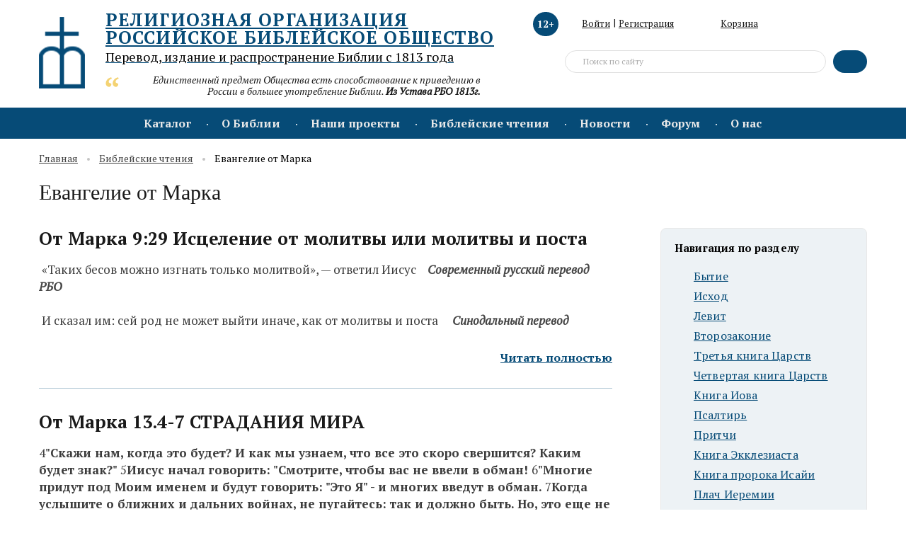

--- FILE ---
content_type: text/html; charset=UTF-8
request_url: http://www.biblia.ru/reading/Mk/
body_size: 46774
content:
<!DOCTYPE html>
<html xmlns="http://www.w3.org/1999/xhtml" xml:lang="ru" lang="ru">
	<head>
		<title>Евангелие от Марка</title>
				<meta http-equiv="X-UA-Compatible" content="IE=edge" />
		<meta name="viewport" content="user-scalable=no, initial-scale=1.0, maximum-scale=1.0, width=device-width">
		<link rel="shortcut icon" type="image/x-icon" href="/favicon.ico" /> 	
		<meta http-equiv="Content-Type" content="text/html; charset=UTF-8" />
						<link href="https://fonts.googleapis.com/css?family=PT+Serif:400,400i,700&amp;subset=cyrillic,cyrillic-ext" type="text/css"  rel="stylesheet" />
<link href="/bitrix/js/ui/design-tokens/dist/ui.design-tokens.css?168544734624720" type="text/css"  rel="stylesheet" />
<link href="/bitrix/js/ui/fonts/opensans/ui.font.opensans.min.css?16854473002320" type="text/css"  rel="stylesheet" />
<link href="/bitrix/js/main/popup/dist/main.popup.bundle.min.css?173807529926598" type="text/css"  rel="stylesheet" />
<link href="/bitrix/cache/css/s1/new2018/page_0ba62ea98d5481bdefdd469388341952/page_0ba62ea98d5481bdefdd469388341952_v1.css?17380754031303" type="text/css"  rel="stylesheet" />
<link href="/bitrix/cache/css/s1/new2018/template_45400182ff7501f8fd2d169881d49a3c/template_45400182ff7501f8fd2d169881d49a3c_v1.css?1738075399273217" type="text/css"  data-template-style="true" rel="stylesheet" />
		<script type="text/javascript">if(!window.BX)window.BX={};if(!window.BX.message)window.BX.message=function(mess){if(typeof mess==='object'){for(let i in mess) {BX.message[i]=mess[i];} return true;}};</script>
<script type="text/javascript">(window.BX||top.BX).message({'pull_server_enabled':'N','pull_config_timestamp':'0','pull_guest_mode':'N','pull_guest_user_id':'0'});(window.BX||top.BX).message({'PULL_OLD_REVISION':'Для продолжения корректной работы с сайтом необходимо перезагрузить страницу.'});</script>
<script type="text/javascript">(window.BX||top.BX).message({'JS_CORE_LOADING':'Загрузка...','JS_CORE_NO_DATA':'- Нет данных -','JS_CORE_WINDOW_CLOSE':'Закрыть','JS_CORE_WINDOW_EXPAND':'Развернуть','JS_CORE_WINDOW_NARROW':'Свернуть в окно','JS_CORE_WINDOW_SAVE':'Сохранить','JS_CORE_WINDOW_CANCEL':'Отменить','JS_CORE_WINDOW_CONTINUE':'Продолжить','JS_CORE_H':'ч','JS_CORE_M':'м','JS_CORE_S':'с','JSADM_AI_HIDE_EXTRA':'Скрыть лишние','JSADM_AI_ALL_NOTIF':'Показать все','JSADM_AUTH_REQ':'Требуется авторизация!','JS_CORE_WINDOW_AUTH':'Войти','JS_CORE_IMAGE_FULL':'Полный размер'});</script>

<script type="text/javascript" src="/bitrix/js/main/core/core.min.js?1738075320219752"></script>

<script>BX.setJSList(['/bitrix/js/main/core/core_ajax.js','/bitrix/js/main/core/core_promise.js','/bitrix/js/main/polyfill/promise/js/promise.js','/bitrix/js/main/loadext/loadext.js','/bitrix/js/main/loadext/extension.js','/bitrix/js/main/polyfill/promise/js/promise.js','/bitrix/js/main/polyfill/find/js/find.js','/bitrix/js/main/polyfill/includes/js/includes.js','/bitrix/js/main/polyfill/matches/js/matches.js','/bitrix/js/ui/polyfill/closest/js/closest.js','/bitrix/js/main/polyfill/fill/main.polyfill.fill.js','/bitrix/js/main/polyfill/find/js/find.js','/bitrix/js/main/polyfill/matches/js/matches.js','/bitrix/js/main/polyfill/core/dist/polyfill.bundle.js','/bitrix/js/main/core/core.js','/bitrix/js/main/polyfill/intersectionobserver/js/intersectionobserver.js','/bitrix/js/main/lazyload/dist/lazyload.bundle.js','/bitrix/js/main/polyfill/core/dist/polyfill.bundle.js','/bitrix/js/main/parambag/dist/parambag.bundle.js']);
</script>
<script type="text/javascript">(window.BX||top.BX).message({'LANGUAGE_ID':'ru','FORMAT_DATE':'DD.MM.YYYY','FORMAT_DATETIME':'DD.MM.YYYY HH:MI:SS','COOKIE_PREFIX':'BITRIX_SM','SERVER_TZ_OFFSET':'10800','UTF_MODE':'Y','SITE_ID':'s1','SITE_DIR':'/','USER_ID':'','SERVER_TIME':'1768519880','USER_TZ_OFFSET':'0','USER_TZ_AUTO':'Y','bitrix_sessid':'8c1e37c523ae062849b842c8006073bf'});</script>


<script type="text/javascript" src="/bitrix/js/pull/protobuf/protobuf.min.js?168544739076433"></script>
<script type="text/javascript" src="/bitrix/js/pull/protobuf/model.min.js?168544738914190"></script>
<script type="text/javascript" src="/bitrix/js/main/core/core_promise.min.js?16854477382490"></script>
<script type="text/javascript" src="/bitrix/js/rest/client/rest.client.min.js?16854473729240"></script>
<script type="text/javascript" src="/bitrix/js/pull/client/pull.client.min.js?173807498248309"></script>
<script type="text/javascript" src="/bitrix/js/main/jquery/jquery-2.2.4.min.js?168544744985578"></script>
<script type="text/javascript" src="/bitrix/js/main/popup/dist/main.popup.bundle.min.js?173807527765670"></script>
<script type="text/javascript">BX.setJSList(['/local/templates/new2018/components/bitrix/sale.basket.basket.line/cart_line_mob/script.js','/local/templates/new2018/components/bitrix/sale.basket.basket.line/cart_line/script.js','/local/templates/new2018/components/bitrix/search.suggest.input/.default/script.js','/local/templates/new2018/components/asd/subscribe.quick.form/subscribe/script.js','/local/templates/new2018/components/bitrix/catalog.section/goods_on_sidebar/script.js','/bitrix/components/slam/easyform/lib/js/bootstrap.min.js','/bitrix/components/slam/easyform/lib/js/bootstrapValidator.min.js','/bitrix/components/slam/easyform/lib/js/inputmask.js','/local/templates/new2018/js/fancybox/jquery.fancybox.min.js','/local/templates/new2018/js/jquery-ui.min.js','/local/templates/new2018/js/jquery.formstyler.min.js','/local/templates/new2018/js/jquery.inputmask.js','/local/templates/new2018/js/jquery.matchHeight-min.js','/local/templates/new2018/js/modernizr-custom.js','/local/templates/new2018/js/slick.min.js','/local/templates/new2018/js/stacktable.js','/local/templates/new2018/js/script_js.js']);</script>
<script type="text/javascript">BX.setCSSList(['/local/templates/new2018/components/arturgolubev/yandex.share/.default/style.css','/local/templates/new2018/css/jquery.formstyler.css','/local/templates/new2018/js/fancybox/jquery.fancybox.css','/local/templates/new2018/css/slick.css','/local/templates/new2018/css/stacktable.css','/local/templates/new2018/css/style.css','/local/templates/new2018/css/custom.css','/local/templates/new2018/components/bitrix/sale.basket.basket.line/cart_line_mob/style.css','/local/templates/new2018/components/bitrix/sale.basket.basket.line/cart_line/style.css','/local/templates/new2018/components/bitrix/search.suggest.input/.default/style.css','/bitrix/components/bitrix/system.show_message/templates/.default/style.css','/local/templates/new2018/styles.css']);</script>
<script type='text/javascript'>window['recaptchaFreeOptions']={'size':'normal','theme':'dark','badge':'bottomright','version':'','action':'','lang':'ru','key':'6LeeXbEZAAAAABxe27J47h8YUcJumjy9l8cPegLI'};</script>
<script type="text/javascript"></script>
<script type="text/javascript">
					(function () {
						"use strict";

						var counter = function ()
						{
							var cookie = (function (name) {
								var parts = ("; " + document.cookie).split("; " + name + "=");
								if (parts.length == 2) {
									try {return JSON.parse(decodeURIComponent(parts.pop().split(";").shift()));}
									catch (e) {}
								}
							})("BITRIX_CONVERSION_CONTEXT_s1");

							if (cookie && cookie.EXPIRE >= BX.message("SERVER_TIME"))
								return;

							var request = new XMLHttpRequest();
							request.open("POST", "/bitrix/tools/conversion/ajax_counter.php", true);
							request.setRequestHeader("Content-type", "application/x-www-form-urlencoded");
							request.send(
								"SITE_ID="+encodeURIComponent("s1")+
								"&sessid="+encodeURIComponent(BX.bitrix_sessid())+
								"&HTTP_REFERER="+encodeURIComponent(document.referrer)
							);
						};

						if (window.frameRequestStart === true)
							BX.addCustomEvent("onFrameDataReceived", counter);
						else
							BX.ready(counter);
					})();
				</script>
<script src="//yastatic.net/es5-shims/0.0.2/es5-shims.min.js"></script>
<script src="//yastatic.net/share2/share.js"></script>

<script type="text/javascript"  src="/bitrix/cache/js/s1/new2018/template_5c256c6595d53524343549c576572bf5/template_5c256c6595d53524343549c576572bf5_v1.js?1738075399571771"></script>
<script type="text/javascript">var _ba = _ba || []; _ba.push(["aid", "a79d735bb9a74120adf9bb3107633875"]); _ba.push(["host", "www.biblia.ru"]); (function() {var ba = document.createElement("script"); ba.type = "text/javascript"; ba.async = true;ba.src = (document.location.protocol == "https:" ? "https://" : "http://") + "bitrix.info/ba.js";var s = document.getElementsByTagName("script")[0];s.parentNode.insertBefore(ba, s);})();</script>



	
	</head>
<body itemscope="" itemtype="http://schema.org/WebPage">
<!-- begin container_main  -->
<div class="container_main">
	<!-- begin pu_rgba  -->
	<div class="modal pu_rgba" id="frm-modal-LITERATURE" role="dialog" aria-hidden="true">
		<div class="pu_table">
			<div class="pu_cell">
				<!-- pu -->
				<div id="pu_send" class="pu_inner">
					<div data-dismiss="modal" aria-hidden="true" class="closeform"><img src="/local/templates/new2018/img/closeform.svg"></div>
					<div class="pu_send_content">
						<div class="pu_send_ico">
							<img src="/local/templates/new2018/img/pu_send_ico.svg">
						</div>
						<div class="pu_send_title">Заявка отправлена</div>
						<div class="pu_send_text">Заявку изучат в ближайшее время и свяжутся с вами для обсуждения дальнейших условий.</div>
					</div>
				</div>
			</div>
		</div>
	</div>
	<div class="modal pu_rgba" id="frm-modal-VOLUNTEER" role="dialog" aria-hidden="true">
		<div class="pu_table">
			<div class="pu_cell">
				<!-- pu -->
				<div id="pu_send" class="pu_inner">
					<div data-dismiss="modal" aria-hidden="true" class="closeform"><img src="/local/templates/new2018/img/closeform.svg"></div>
					<div class="pu_send_content">
						<div class="pu_send_ico">
							<img src="/local/templates/new2018/img/pu_send_ico.svg">
						</div>
						<div class="pu_send_title">Заявка отправлена</div>
						<div class="pu_send_text">Спасибо за заявку!<br>С вами свяжутся в ближайшее время и ответят на все возникшие вопросы и обсудят детали волонтёрской деятельности</div>
					</div>
				</div>
			</div>
		</div>
	</div>
	
	<!-- end pu_rgba -->
	<!-- begin hl_top  -->
	<div class="hl_top">
		<div class="wmain">
			<div class="hl_mobile_ico"></div>
			<div class="hl_left">
				<a class="logo" href="/"><img src="/local/templates/new2018/img/logo.png"></a>
				<div class="hl_left_content">
					<a href="/" class="hl_title">
						
<div>
        Религиозная организация <br>
	Российское Библейское Общество
</div>						<span>
							<div>
	Перевод, издание и распространение Библии с 1813 года
</div>						</span>
					</a>
					<div class="hl_citata ">
	Единственный предмет Общества есть способствование к приведению в России в большее употребление Библии. <b>Из Устава РБО 1813г.</b></div>				</div>
			</div>
			<div class="hl_nav_mobile">
				<i class="hl_age_limit_mobile">12+</i>
									<div class="hun_login">
						<a class="hun_login_ico" href="/auth/"></a>
					</div>
								<a class="hl_search_mobile" href="#"></a>
				<script>
var bx_basketFKauiI = new BitrixSmallCart;
</script>
<div id="bx_basketFKauiI" class="bx-basket bx-opener"><!--'start_frame_cache_bx_basketFKauiI'-->	
<a class="hl_basket_mobile hl_basket_mobile_act" href="/personal/cart/"> 
		<span>0 </span>
	</a>
<!--'end_frame_cache_bx_basketFKauiI'--></div>
<script type="text/javascript">
	bx_basketFKauiI.siteId       = 's1';
	bx_basketFKauiI.cartId       = 'bx_basketFKauiI';
	bx_basketFKauiI.ajaxPath     = '/bitrix/components/bitrix/sale.basket.basket.line/ajax.php';
	bx_basketFKauiI.templateName = 'cart_line_mob';
	bx_basketFKauiI.arParams     =  {'HIDE_ON_BASKET_PAGES':'Y','PATH_TO_AUTHORIZE':'/login/','PATH_TO_BASKET':'/personal/cart/','PATH_TO_ORDER':'/personal/order/make/','PATH_TO_PERSONAL':'/personal/','PATH_TO_PROFILE':'/personal/','PATH_TO_REGISTER':'/login/','POSITION_FIXED':'N','SHOW_AUTHOR':'N','SHOW_EMPTY_VALUES':'N','SHOW_NUM_PRODUCTS':'Y','SHOW_PERSONAL_LINK':'Y','SHOW_PRODUCTS':'N','SHOW_TOTAL_PRICE':'N','CACHE_TYPE':'A','SHOW_REGISTRATION':'N','SHOW_DELAY':'Y','SHOW_NOTAVAIL':'Y','SHOW_IMAGE':'Y','SHOW_PRICE':'Y','SHOW_SUMMARY':'Y','POSITION_VERTICAL':'top','POSITION_HORIZONTAL':'right','MAX_IMAGE_SIZE':'70','AJAX':'N','~HIDE_ON_BASKET_PAGES':'Y','~PATH_TO_AUTHORIZE':'/login/','~PATH_TO_BASKET':'/personal/cart/','~PATH_TO_ORDER':'/personal/order/make/','~PATH_TO_PERSONAL':'/personal/','~PATH_TO_PROFILE':'/personal/','~PATH_TO_REGISTER':'/login/','~POSITION_FIXED':'N','~SHOW_AUTHOR':'N','~SHOW_EMPTY_VALUES':'N','~SHOW_NUM_PRODUCTS':'Y','~SHOW_PERSONAL_LINK':'Y','~SHOW_PRODUCTS':'N','~SHOW_TOTAL_PRICE':'N','~CACHE_TYPE':'A','~SHOW_REGISTRATION':'N','~SHOW_DELAY':'Y','~SHOW_NOTAVAIL':'Y','~SHOW_IMAGE':'Y','~SHOW_PRICE':'Y','~SHOW_SUMMARY':'Y','~POSITION_VERTICAL':'top','~POSITION_HORIZONTAL':'right','~MAX_IMAGE_SIZE':'70','~AJAX':'N','cartId':'bx_basketFKauiI'}; // TODO \Bitrix\Main\Web\Json::encode
	bx_basketFKauiI.closeMessage = 'Скрыть';
	bx_basketFKauiI.openMessage  = 'Раскрыть';
	bx_basketFKauiI.activate();
</script>			</div>
			<div class="hl_right">
				<i class="hl_age_limit">12+</i>
				<div class="hl_user_nav">
											<div class="hun_login">
							<a class="hun_login_ico" href="/auth/">Войти</a> <span>|</span> <a href="/reg/">Регистрация</a>
						</div>
										<div id="basket_line">
					<script>
var bx_basketT0kNhm = new BitrixSmallCart;
</script>
<div id="bx_basketT0kNhm" class="bx-basket bx-opener"><!--'start_frame_cache_bx_basketT0kNhm'--><a class="hl_basket" href="/personal/cart/"><span>Корзина</span> 
	</a>
<!--'end_frame_cache_bx_basketT0kNhm'--></div>
<script type="text/javascript">
	bx_basketT0kNhm.siteId       = 's1';
	bx_basketT0kNhm.cartId       = 'bx_basketT0kNhm';
	bx_basketT0kNhm.ajaxPath     = '/bitrix/components/bitrix/sale.basket.basket.line/ajax.php';
	bx_basketT0kNhm.templateName = 'cart_line';
	bx_basketT0kNhm.arParams     =  {'HIDE_ON_BASKET_PAGES':'Y','PATH_TO_AUTHORIZE':'/login/','PATH_TO_BASKET':'/personal/cart/','PATH_TO_ORDER':'/personal/order/make/','PATH_TO_PERSONAL':'/personal/','PATH_TO_PROFILE':'/personal/','PATH_TO_REGISTER':'/login/','POSITION_FIXED':'N','SHOW_AUTHOR':'N','SHOW_EMPTY_VALUES':'N','SHOW_NUM_PRODUCTS':'Y','SHOW_PERSONAL_LINK':'Y','SHOW_PRODUCTS':'N','SHOW_TOTAL_PRICE':'N','CACHE_TYPE':'A','SHOW_REGISTRATION':'N','SHOW_DELAY':'Y','SHOW_NOTAVAIL':'Y','SHOW_IMAGE':'Y','SHOW_PRICE':'Y','SHOW_SUMMARY':'Y','POSITION_VERTICAL':'top','POSITION_HORIZONTAL':'right','MAX_IMAGE_SIZE':'70','AJAX':'N','~HIDE_ON_BASKET_PAGES':'Y','~PATH_TO_AUTHORIZE':'/login/','~PATH_TO_BASKET':'/personal/cart/','~PATH_TO_ORDER':'/personal/order/make/','~PATH_TO_PERSONAL':'/personal/','~PATH_TO_PROFILE':'/personal/','~PATH_TO_REGISTER':'/login/','~POSITION_FIXED':'N','~SHOW_AUTHOR':'N','~SHOW_EMPTY_VALUES':'N','~SHOW_NUM_PRODUCTS':'Y','~SHOW_PERSONAL_LINK':'Y','~SHOW_PRODUCTS':'N','~SHOW_TOTAL_PRICE':'N','~CACHE_TYPE':'A','~SHOW_REGISTRATION':'N','~SHOW_DELAY':'Y','~SHOW_NOTAVAIL':'Y','~SHOW_IMAGE':'Y','~SHOW_PRICE':'Y','~SHOW_SUMMARY':'Y','~POSITION_VERTICAL':'top','~POSITION_HORIZONTAL':'right','~MAX_IMAGE_SIZE':'70','~AJAX':'N','cartId':'bx_basketT0kNhm'}; // TODO \Bitrix\Main\Web\Json::encode
	bx_basketT0kNhm.closeMessage = 'Скрыть';
	bx_basketT0kNhm.openMessage  = 'Раскрыть';
	bx_basketT0kNhm.activate();
</script>					</div>
				</div>
				
<div class="hl_search">
<form action="/search/index.php">
<input type="hidden" name="how" value="d" />
			<script>
	BX.ready(function(){
		var input = BX("qplSKIW");
		if (input)
			new JsSuggest(input, 'pe:10,md5:,site:s1');
	});
</script>
<IFRAME
	style="width:0px; height:0px; border: 0px;position: absolute;"
	src="javascript:''"
	name="qplSKIW_div_frame"
	id="qplSKIW_div_frame"
></IFRAME><input
			size="15"
		name="q"
	id="qplSKIW"
	value="Поиск по сайту"
	data="Поиск по сайту"
	class="search-suggest"
	type="text"
	autocomplete="off"
/>						<button class="hl_search_btn"></button>
</form>
</div>
			</div>
		</div>
	</div>
	<!-- end hl_top -->
	<!-- begin head_nav  -->
	<div class="head_nav">
		<div class="head_nav_mobile"></div>
		<ul itemscope="" itemtype="https://schema.org/SiteNavigationElement" class="head_nav_list">
				            <li itemprop="name" class="drop">
				<a itemprop="url" href="/catalog/">Каталог</a>
				<ul>
															<li itemprop="name">
											<a itemprop="url" href="/catalog/BibleCRV/">Библия в Современном русском переводе (СРП)</a>
									</li>
																		<li itemprop="name">
											<a itemprop="url" href="/catalog/BibleDC/">Библия с неканоническими книгами Ветхого Завета</a>
									</li>
																		<li itemprop="name">
											<a itemprop="url" href="/catalog/BibleNonDC/">Библия без неканонических книг Ветхого Завета</a>
									</li>
																		<li itemprop="name">
											<a itemprop="url" href="/catalog/Portions/">Части и отдельные книги Библии</a>
									</li>
																		<li itemprop="name">
											<a itemprop="url" href="/catalog/Illustrated/">Иллюстрированные и детские издания</a>
									</li>
																		<li itemprop="name">
											<a itemprop="url" href="/catalog/ForeignLang/">Библии на других языках</a>
									</li>
																		<li itemprop="name">
											<a itemprop="url" href="/catalog/Studies/">Познавательные, учебные и справочные издания</a>
									</li>
																		<li itemprop="name">
											<a itemprop="url" href="/catalog/Scientific/">Научные издания</a>
									</li>
																		<li itemprop="name">
											<a itemprop="url" href="/catalog/Media/">DVD-фильмы и Аудио</a>
									</li>
																		<li itemprop="name">
											<a itemprop="url" href="/catalog/MobileApps/">Электронные приложения</a>
									</li>
																		<li itemprop="name">
											<a itemprop="url" href="/catalog/Braille/">Книги, изданные шрифтом Брайля</a>
									</li>
										</ul></li>				            <li itemprop="name" class="drop">
				<a itemprop="url" href="/AboutBible/">О Библии</a>
				<ul>
															<li itemprop="name">
											<a itemprop="url" href="/AboutBible/ContentHistory/">Состав и история Библии</a>
									</li>
																		<li itemprop="name">
											<a itemprop="url" href="/AboutBible/Bible/">О книгах Библии</a>
									</li>
																		<li itemprop="name">
											<a itemprop="url" href="/AboutBible/BibleTranslations/">Библейские переводы</a>
									</li>
																		<li itemprop="name">
											<a itemprop="url" href="/AboutBible/ContemporaryRussian/">Современный русский перевод</a>
									</li>
																		<li itemprop="name">
											<a itemprop="url" href="/AboutBible/BibleForPiplesOfRussia/">Перевод на языки народов России </a>
									</li>
																		<li itemprop="name">
											<a itemprop="url" href="/AboutBible/VideoLessons/">Видео-беседы о Священном Писании</a>
									</li>
																		<li itemprop="name">
											<a itemprop="url" href="/AboutBible/bibliyskie_mesta/">Библейские места</a>
									</li>
																		<li itemprop="name">
											<a itemprop="url" href="/AboutBible/AudioBibleSRP/">Аудио Библия</a>
									</li>
																		<li itemprop="name">
											<a itemprop="url" href="/AboutBible/BibleHistory/">Библейская история и археология</a>
									</li>
										</ul></li>				            <li itemprop="name" class="drop">
				<a itemprop="url" href="/projects/">Наши проекты</a>
				<ul>
															<li itemprop="name">
											<a itemprop="url" href="/pozhertvovat/">Пожертвовать</a>
									</li>
																		<li itemprop="name">
											<a itemprop="url" href="/projects/perevod-vetkhogo-zaveta-na-yakutskiy-yazyk/">Перевод Ветхого Завета на якутский язык</a>
									</li>
																		<li itemprop="name">
											<a itemprop="url" href="/projects/bibliya-dlya-glukhikh/">Библия для глухих</a>
									</li>
																		<li itemprop="name">
											<a itemprop="url" href="/projects/seyatel/">Сеятель</a>
									</li>
																		<li itemprop="name">
											<a itemprop="url" href="/projects/bibliya-detyam/">Библия - детям</a>
									</li>
																		<li itemprop="name">
											<a itemprop="url" href="/projects/bibliya-narodam-rossii/">Библия - народам России</a>
									</li>
																		<li itemprop="name">
											<a itemprop="url" href="/projects/vo-svete-gospodnem-bibliya-dlya-slepykh/">Во свете Господнем. Библия для слепых</a>
									</li>
																		<li itemprop="name">
											<a itemprop="url" href="/projects/altayskaya-bibliya/">Алтайская Библия</a>
									</li>
																		<li itemprop="name">
											<a itemprop="url" href="/projects/buryatskaya-bibliya/">Бурятская Библия</a>
									</li>
																		<li itemprop="name">
											<a itemprop="url" href="/projects/osetinskaya-bibliya/">Осетинская Библия</a>
									</li>
																		<li itemprop="name">
											<a itemprop="url" href="/projects/bashkirskaya-bibliya/">Башкирская Библия</a>
									</li>
										</ul></li>				            <li itemprop="name" class="drop">
				<a itemprop="url" href="/reading/">Библейские чтения</a>
				<ul>
															<li itemprop="name">
											<a itemprop="url" href="/reading/Bitie/">Бытие</a>
									</li>
																		<li itemprop="name">
											<a itemprop="url" href="/reading/Ishod/">Исход</a>
									</li>
																		<li itemprop="name">
											<a itemprop="url" href="/reading/Levit/">Левит</a>
									</li>
																		<li itemprop="name">
											<a itemprop="url" href="/reading/Vtorozakonie/">Второзаконие</a>
									</li>
																		<li itemprop="name">
											<a itemprop="url" href="/reading/3-ia%20tsarstv/">Третья книга Царств</a>
									</li>
																		<li itemprop="name">
											<a itemprop="url" href="/reading/4-ia%20tsarstv/">Четвертая книга Царств</a>
									</li>
																		<li itemprop="name">
											<a itemprop="url" href="/reading/Iov/">Книга Иова</a>
									</li>
																		<li itemprop="name">
											<a itemprop="url" href="/reading/psalmi/">Псалтирь</a>
									</li>
																		<li itemprop="name">
											<a itemprop="url" href="/reading/Pritchi/">Притчи</a>
									</li>
																		<li itemprop="name">
											<a itemprop="url" href="/reading/ekklisiast/">Книга Экклезиаста</a>
									</li>
																		<li itemprop="name">
											<a itemprop="url" href="/reading/Isaya/">Книга пророка Исайи</a>
									</li>
																		<li itemprop="name">
											<a itemprop="url" href="/reading/plach-ieremii/">Плач Иеремии</a>
									</li>
																		<li itemprop="name">
											<a itemprop="url" href="/reading/Iezekiil/">Книга пророка Иезекииля</a>
									</li>
																		<li itemprop="name">
											<a itemprop="url" href="/reading/Daniil/">Книга пророка Даниила</a>
									</li>
																		<li itemprop="name">
											<a itemprop="url" href="/reading/%20Osia/">Книга пророка Осии</a>
									</li>
																		<li itemprop="name">
											<a itemprop="url" href="/reading/Ioil/">Книга пророка Иоиля</a>
									</li>
																		<li itemprop="name">
											<a itemprop="url" href="/reading/Iona/">Книга пророка Ионы</a>
									</li>
																		<li itemprop="name">
											<a itemprop="url" href="/reading/Avvakum/">Книга пророка Аввакума</a>
									</li>
																		<li itemprop="name">
											<a itemprop="url" href="/reading/malakhia/">Книга пророка Малахии</a>
									</li>
																		<li itemprop="name">
											<a itemprop="url" href="/reading/Mt/">Евангелие от Матфея</a>
									</li>
																		<li itemprop="name" class="selected">
											<a itemprop="url" href="/reading/Mk/">Евангелие от Марка</a>
									</li>
																		<li itemprop="name">
											<a itemprop="url" href="/reading/Lk/">Евангелие от Луки</a>
									</li>
																		<li itemprop="name">
											<a itemprop="url" href="/reading/ioann/">Евангелие от Иоанна</a>
									</li>
																		<li itemprop="name">
											<a itemprop="url" href="/reading/Dejan/">Деяния</a>
									</li>
																		<li itemprop="name">
											<a itemprop="url" href="/reading/Romans/">Письмо христианам в Риме</a>
									</li>
																		<li itemprop="name">
											<a itemprop="url" href="/reading/1-Korinf/">Первое письмо христианам в Коринфе</a>
									</li>
																		<li itemprop="name">
											<a itemprop="url" href="/reading/2-Korinf/">Второе письмо христианам в Коринфе</a>
									</li>
																		<li itemprop="name">
											<a itemprop="url" href="/reading/galatam/">Письмо христианам в Галатии</a>
									</li>
																		<li itemprop="name">
											<a itemprop="url" href="/reading/Efesianam/">Письмо христианам в Эфесе</a>
									</li>
																		<li itemprop="name">
											<a itemprop="url" href="/reading/Philip/">Письмо христианам в Филиппах</a>
									</li>
																		<li itemprop="name">
											<a itemprop="url" href="/reading/kolos/">Письмо христианам в Колоссах</a>
									</li>
																		<li itemprop="name">
											<a itemprop="url" href="/reading/1-e-fessaloniki/">Первое письмо христианам в Фессалонике</a>
									</li>
																		<li itemprop="name">
											<a itemprop="url" href="/reading/1-timofeyu/">Первое письмо Тимофею</a>
									</li>
																		<li itemprop="name">
											<a itemprop="url" href="/reading/2-Tim/">Второе письмо Тимофею</a>
									</li>
																		<li itemprop="name">
											<a itemprop="url" href="/reading/pismo-evreiam/">Письмо евреям</a>
									</li>
																		<li itemprop="name">
											<a itemprop="url" href="/reading/petra%20pervoe/">Первое письмо Петра</a>
									</li>
																		<li itemprop="name">
											<a itemprop="url" href="/reading/petra%20vtoroe/">Второе письмо Петра</a>
									</li>
																		<li itemprop="name">
											<a itemprop="url" href="/reading/otkroven/">Откровение</a>
									</li>
																		<li itemprop="name">
											<a itemprop="url" href="/reading/interesno/">Это интересно</a>
									</li>
										</ul></li>											<li itemprop="name" ><a itemprop="url" href="/news/">Новости</a></li>
																		<li itemprop="name" ><a itemprop="url" href="/forum/">Форум</a></li>
											            <li itemprop="name" class="drop">
				<a itemprop="url" href="/AboutUs/">О нас</a>
				<ul>
															<li itemprop="name">
											<a itemprop="url" href="/AboutUs/Contacts/">Контакты: магазин, офис, склад, отделения</a>
									</li>
																		<li itemprop="name">
											<a itemprop="url" href="/AboutUs/vakansii/">Наши вакансии</a>
									</li>
																		<li itemprop="name">
											<a itemprop="url" href="/AboutUs/AboutUs-GoalsAndHistory/">Цели и задачи. История РБО</a>
									</li>
																		<li itemprop="name">
											<a itemprop="url" href="/AboutUs/Officials/">Официальные документы</a>
									</li>
																		<li itemprop="name">
											<a itemprop="url" href="/AboutUs/AboutUs-Board/">Правление</a>
									</li>
																		<li itemprop="name">
											<a itemprop="url" href="/AboutUs/Honored/">Почётные члены</a>
									</li>
																		<li itemprop="name">
											<a itemprop="url" href="/AboutUs/AboutUs-OthersBS/">Библейские Общества в мире</a>
									</li>
																		<li itemprop="name">
											<a itemprop="url" href="/AboutUs/ForDonors/">Информация для дарителей</a>
									</li>
																		<li itemprop="name">
											<a itemprop="url" href="/AboutUs/rasprostranenie/">Отчеты о распространении изданий</a>
									</li>
																		<li itemprop="name">
											<a itemprop="url" href="/AboutUs/gratitude/">Благодарности</a>
									</li>
																		<li itemprop="name">
											<a itemprop="url" href="/AboutUs/otziv/">Отзывы об изданиях РБО</a>
									</li>
								</ul></li></ul>
	</div>
	<!-- end head_nav -->
	<div class="hl_citata hl_citata_mobile">
	Единственный предмет Общества есть способствование к приведению в России в большее употребление Библии. <b>Из Устава РБО 1813г.</b></div>	
<!-- begin content_main  -->
	<div class="content_main">
				<div class="wmain">
			<ul class="crumb">
			<li><a href="/">Главная</a></li>
			<li><a href="/reading/">Библейские чтения</a></li>
			<li>Евангелие от Марка</li></ul>            <div class="content_inner">
				<h1>Евангелие от Марка</h1>
			<div class="content">		


<ul class="subsection_list">
		<li id="bx_1373509569_4748">
				<a href="/reading/ot-marka-9-29-istselenie-oot-molitvy-ili-molitvy-i-posta.html" class="ssl_name">
			От Марка 9:29 Исцеление от молитвы или молитвы и поста		</a>
		<p><p>
 <b><i>&nbsp;</i></b>«Таких бесов можно изгнать только молитвой», — ответил Иисус<b><i>&nbsp; &nbsp;</i><i><span style="color: #464646;">&nbsp;</span></i></b><b><i><span style="color: #464646;">Современный русский перевод РБО</span></i></b><b><i> </i></b>
</p>
 <b><i> </i></b>
<p>
 <b><i>&nbsp;</i></b>И сказал им: сей род не может выйти иначе, как от молитвы и поста<b><i>&nbsp; &nbsp; &nbsp;</i></b><i><b><span style="color: #464646;">Синодальный перевод</span></b></i>
</p></p>
		<a class="ssl_read" href="/reading/ot-marka-9-29-istselenie-oot-molitvy-ili-molitvy-i-posta.html">Читать полностью</a>
		<div style="clear:both"></div>
	</li>
		<li id="bx_1373509569_4231">
				<a href="/reading/ot-marka-13-4-8-stradaniya-mira.html" class="ssl_name">
			От Марка 13.4-7 СТРАДАНИЯ МИРА		</a>
		<p>4<b>"Скажи нам, когда это будет? И как мы узнаем, что все это скоро свершится? Каким будет знак?" </b>5<b>Иисус начал говорить: "Смотрите, чтобы вас не ввели в обман! </b>6<b>"Многие придут под Моим именем и будут говорить: "Это Я" - и многих введут в обман. </b>7<b>Когда услышите о ближних и дальних войнах, не пугайтесь: так и должно быть. Но, это еще не конец.</b></p>
		<a class="ssl_read" href="/reading/ot-marka-13-4-8-stradaniya-mira.html">Читать полностью</a>
		<div style="clear:both"></div>
	</li>
</ul>

<div class="soc_share">
	<div class="soc_share_name">Поделиться:</div>
	<div class="soc_share_content">
		<div class="yandex-share-panel ar_al_left">
						<div class="ya-share-wrap card_soc_read"><div class="ya-share2" data-services="vkontakte,facebook,odnoklassniki,twitter" data-counter="" ></div></div>
		</div>
	</div>
</div>

 
        									</div>
					

<div class="content_sidebar">
	
	<div class="sidebar_block">
	<div class="sidebar_project">
		<div class="sidebar_project_title">Навигация по разделу</div>
		<ul class="sidebar_project_list">
					<li><a href="/reading/Bitie/">Бытие</a></li>
					<li><a href="/reading/Ishod/">Исход</a></li>
					<li><a href="/reading/Levit/">Левит</a></li>
					<li><a href="/reading/Vtorozakonie/">Второзаконие</a></li>
					<li><a href="/reading/3-ia%20tsarstv/">Третья книга Царств</a></li>
					<li><a href="/reading/4-ia%20tsarstv/">Четвертая книга Царств</a></li>
					<li><a href="/reading/Iov/">Книга Иова</a></li>
					<li><a href="/reading/psalmi/">Псалтирь</a></li>
					<li><a href="/reading/Pritchi/">Притчи</a></li>
					<li><a href="/reading/ekklisiast/">Книга Экклезиаста</a></li>
					<li><a href="/reading/Isaya/">Книга пророка Исайи</a></li>
					<li><a href="/reading/plach-ieremii/">Плач Иеремии</a></li>
					<li><a href="/reading/Iezekiil/">Книга пророка Иезекииля</a></li>
					<li><a href="/reading/Daniil/">Книга пророка Даниила</a></li>
					<li><a href="/reading/%20Osia/">Книга пророка Осии</a></li>
					<li><a href="/reading/Ioil/">Книга пророка Иоиля</a></li>
					<li><a href="/reading/Iona/">Книга пророка Ионы</a></li>
					<li><a href="/reading/Avvakum/">Книга пророка Аввакума</a></li>
					<li><a href="/reading/malakhia/">Книга пророка Малахии</a></li>
					<li><a href="/reading/Mt/">Евангелие от Матфея</a></li>
					<li><a href="/reading/Mk/">Евангелие от Марка</a></li>
					<li><a href="/reading/Lk/">Евангелие от Луки</a></li>
					<li><a href="/reading/ioann/">Евангелие от Иоанна</a></li>
					<li><a href="/reading/Dejan/">Деяния</a></li>
					<li><a href="/reading/Romans/">Письмо христианам в Риме</a></li>
					<li><a href="/reading/1-Korinf/">Первое письмо христианам в Коринфе</a></li>
					<li><a href="/reading/2-Korinf/">Второе письмо христианам в Коринфе</a></li>
					<li><a href="/reading/galatam/">Письмо христианам в Галатии</a></li>
					<li><a href="/reading/Efesianam/">Письмо христианам в Эфесе</a></li>
					<li><a href="/reading/Philip/">Письмо христианам в Филиппах</a></li>
					<li><a href="/reading/kolos/">Письмо христианам в Колоссах</a></li>
					<li><a href="/reading/1-e-fessaloniki/">Первое письмо христианам в Фессалонике</a></li>
					<li><a href="/reading/1-timofeyu/">Первое письмо Тимофею</a></li>
					<li><a href="/reading/2-Tim/">Второе письмо Тимофею</a></li>
					<li><a href="/reading/pismo-evreiam/">Письмо евреям</a></li>
					<li><a href="/reading/petra%20pervoe/">Первое письмо Петра</a></li>
					<li><a href="/reading/petra%20vtoroe/">Второе письмо Петра</a></li>
					<li><a href="/reading/otkroven/">Откровение</a></li>
					<li><a href="/reading/interesno/">Это интересно</a></li>
				</ul>
	</div>
</div>


	<div class="sidebar_block">
	<div class="sidebar_block_name">
		Отправляем письма с важными новостями
	</div>
	<div id="asd_subscribe_res" style="display: none;"></div>
	<form class="sidebar_search" action="/reading/Mk/" method="post" id="asd_subscribe_form">
	<input type="hidden" name="sessid" id="sessid" value="8c1e37c523ae062849b842c8006073bf" />	<input type="hidden" name="asd_subscribe" value="Y" />
	<input type="hidden" name="charset" value="UTF-8" />
	<input type="hidden" name="site_id" value="s1" />
	<input type="hidden" name="asd_rubrics" value="" />
	<input type="hidden" name="asd_format" value="text" />
	<input type="hidden" name="asd_show_rubrics" value="N" />
	<input type="hidden" name="asd_not_confirm" value="N" />
	<input type="hidden" name="asd_key" value="5b592679ddd7c397be742dc95bd76579" />

	<input type="text" name="asd_email" value="Электронная почта" data="Электронная почта">
	<button type="submit" id="asd_subscribe_submit" name="asd_submit" class="ss_btn"></button>

	
		
	</form>
</div>


	<div class="sidebar_block">
	<div class="sidebar_block_name sbn_2">
		Евангелие учебное. На современном русском языке	</div>
	<div class="sidebar_hit">
		<a href="/catalog/Portions/2108/" class="sidebar_hit_img">
			<img src="/upload/resize_cache/iblock/ab2/pawrnr7oqexwlb32505her9ff31jteh0/330_485_1/2108.jpg">
			<div class="sh_ico">
				хит<br>продаж
			</div>
		</a>
		<div class="sidebar_hit_price">
			800 <img src="/local/templates/new2018/img/r.png">
		</div>
		<a class="sidebar_btn" href="/catalog/Portions/2108/">Подробнее о книге</a>
	</div>
</div>

	<!-- end index_new -->
<div class="sidebar_block">
	<div class="sidebar_block_name sbn_2">
		Другие издания в каталоге
	</div>
	<ul class="sidebar_cat_list">
					<li>
				<a href="/catalog/Portions/2088/">
					<div class="scl_img">
						<img src="/upload/resize_cache/iblock/dc0/dtj7pjlylq3meczu5xc6vs3lfh67h4eo/210_305_1/2088.jpg">
					</div>
					<div class="scl_name">
						Новый Завет на церковнославянском языке					</div>
				</a>
			</li>
					<li>
				<a href="/catalog/Portions/2108/">
					<div class="scl_img">
						<img src="/upload/resize_cache/iblock/ab2/pawrnr7oqexwlb32505her9ff31jteh0/210_305_1/2108.jpg">
					</div>
					<div class="scl_name">
						Евангелие учебное. На современном русском языке					</div>
				</a>
			</li>
					<li>
				<a href="/catalog/BibleCRV/1380/">
					<div class="scl_img">
						<img src="/upload/resize_cache/iblock/6fb/44wy77seb0rjux96qla1dzfnoimxsp58/210_305_1/Библия. СРП.jpg">
					</div>
					<div class="scl_name">
						Библия. Современный русский перевод. 3-е изд., переработанное  					</div>
				</a>
			</li>
					<li>
				<a href="/catalog/Studies/4216/">
					<div class="scl_img">
						<img src="/upload/resize_cache/iblock/0dc/joctmp6sy5giungb5c7lmaea8olg2ixq/210_305_1/Библейские разыскания...jpg">
					</div>
					<div class="scl_name">
						Библейские разыскания и странствия по России, включая путешествие по Крыму и переход через Кавказ					</div>
				</a>
			</li>
			</ul>
	<a class="sidebar_btn" href="/catalog/">Открыть каталог</a>
</div>

 
<p><font class="errortext">Раздел не найден.</font></p></div>

									</div>
                </div>
            </div>
            	</div>
    <!-- end content_main -->

    <!-- begin footer  -->
	<div class="footer">
		<div class="wmain">
			<ul class="f_list">
				<li>
				
		<div class="fl_name">
			Меню
		</div>
		<ul class="fl_nav">

		
			
			
				
											<li><a href="/catalog/">Каталог</a></li>
					
				
			
					
			
			
				
											<li><a href="/AboutBible/">О Библии</a></li>
					
				
			
					
			
			
				
											<li><a href="/projects/">Наши проекты</a></li>
					
				
			
					
			
			
				
											<li><a href="/reading/">Библейские чтения</a></li>
					
				
			
					
			
			
				
											<li><a href="/news/">Новости</a></li>
					
				
			
					
			
			
				
											<li><a href="/forum/">Форум</a></li>
					
				
			
					
			
			
				
											<li><a href="/AboutUs/">О нас</a></li>
					
				
			
					
		
		</ul>



					
				</li>
				<li>
					<div class="fl_inner">
						<div class="fl_name">
							Мы принимаем
						</div>
						<ul class="fl_pay">
	<li><img src="/local/templates/new2018/img/f_pay_ico1.png"></li>
	<li><img src="/local/templates/new2018/img/f_pay_ico2.png"></li>
	<li><img src="/local/templates/new2018/img/f_pay_ico3.png"></li>
	<li><img src="/local/templates/new2018/img/f_pay_ico4.png"></li>
	<li><img src="/local/templates/new2018/img/f_pay_ico5.png"></li>
	<li><img src="/local/templates/new2018/img/f_pay_ico6.png"></li>
	<li><img src="/local/templates/new2018/img/f_pay_ico7.png"></li>
	<li><img src="/local/templates/new2018/img/f_pay_ico8.png"></li>
	<li><img src="/local/templates/new2018/img/f_pay_ico9.png"></li>
	<li><img src="/local/templates/new2018/img/f_pay_ico10.png"></li>
	<li><img src="/local/templates/new2018/img/f_pay_ico11.png"></li>
	<li><img src="/local/templates/new2018/img/f_pay_ico12.png"></li>
</ul>					</div>
				</li>
				<li>
					<div class="fl_inner">
						<div class="fl_name">
							Партнеры
						</div>
						<ul class="fl_partner">
	<li>
		<a href="http://www.foru.ru/" target="_blank"><img src="/local/templates/new2018/img/ForYou.gif"></a>
	</li>
	<li>
		<a href="http://biblia.russportal.ru/" target="_blank"><img src="/local/templates/new2018/img/russbiblia.gif"></a>
	</li>
	<li>
		<a href="https://rbk.money/" target="_blank"><img src="/local/templates/new2018/img/rbk.jpg"></a>
	</li>
	<li>
		<a href="https://slovo.net.ru/" target="_blank"><img src="/local/templates/new2018/img/f_partner_ico1.jpg"></a>
	</li>
</ul>
					</div>
				</li>
				<li>
					<div class="fl_inner">
						<div class="fl_name">
							Адрес
						</div>
						<div class="fl_contact">
							<p>
								г. Москва, ул. Валовая, д.8, стр.1							</p>
							<a class="fl_phone" href="tel:+7 (495) 940-55-90:">+7 (495) 940-55-90</a>
							<a class="fl_mail" href="mailto:info@biblia.ru">info@biblia.ru</a>
							<a class="fl_shem" href="/AboutUs/Contacts/AboutUs-Office.html">Наш офис</a>
							<div class="fl_soc">
								<div class="fl_name">Социальные сети</div>
								<ul class="fl_soc_list">
									<ul class="fl_soc_list">
	<!--li><a target="blank" href="https://www.facebook.com/Российское-Библейское-Общество-201156089991267/"><img src="/img/f_soc_ico1.png"></a></li-->
    <li><a target="blank" href="https://www.youtube.com/channel/UCwcKiQGANpfEbNIU9sICJfA"><img src="/local/templates/new2018/img/youtube_.svg"></a></li>
	<li><a target="blank" href="https://vk.com/rus_bible"><img src="/local/templates/new2018/img/f_soc_ico2.png"></a></li>
	<!--li><a target="blank" href="https://www.instagram.com/biblia.ru/"><img src="/local/templates/new2018/img/f_soc_ico3.png"></a></li-->
	<li><a target="blank" href="https://t.me/rus_biblia"><img src="/local/templates/new2018/img/f_soc_tlg30.png"></a></li>
</ul>								</ul>
							</div>
							
<div class="fl_search">
<form action="/search/index.php">
<input type="hidden" name="how" value="d" />
			<button></button><input type="text" name="q" size="15" maxlength="50"  value="Поиск по сайту" data="Поиск по сайту"/>						
</form>
</div>

						</div>
					</div>
				</li>
			</ul>
			<div class="f_copy_mobile">
				© Религиозная организация Российское Библейское Общество. Все права защищены. 12+
			</div>
		</div>
	</div>
	<!-- end footer -->
	<!-- begin f_line  -->
	<div class="f_line">
		<div class="wmain">
			<a class="f_konf" href="/privacy/">Политика конфиденциальности</a>
			<div class="f_copy">
				© Религиозная организация Российское<br>Библейское Общество. Все права защищены. 12+
			</div>
			<a class="f_create" target="_blank" href="https://mint-studio.org/?utm_source=corp4miles&utm_medium=copyright&utm_campaign=website_development&utm_content=footer-link">
				Сделано в <img src="/local/templates/new2018/img/create_logo.png"> Mint Studio 2017
			</a>
		</div>
	</div>
	<!-- end f_line -->
</div>
<!-- end container_main -->


<!-- Yandex.Metrika counter -->
<script type="text/javascript" >
   (function(m,e,t,r,i,k,a){m[i]=m[i]||function(){(m[i].a=m[i].a||[]).push(arguments)};
   m[i].l=1*new Date();k=e.createElement(t),a=e.getElementsByTagName(t)[0],k.async=1,k.src=r,a.parentNode.insertBefore(k,a)})
   (window, document, "script", "https://mc.yandex.ru/metrika/tag.js", "ym");

   ym(65661061, "init", {
        clickmap:true,
        trackLinks:true,
        accurateTrackBounce:true,
        webvisor:true,
        trackHash:true
   });
</script>
<noscript><div><img src="https://mc.yandex.ru/watch/65661061" style="position:absolute; left:-9999px;" alt="" /></div></noscript>
<!-- /Yandex.Metrika counter -->


	</body>
</html>

--- FILE ---
content_type: text/css
request_url: http://www.biblia.ru/bitrix/cache/css/s1/new2018/page_0ba62ea98d5481bdefdd469388341952/page_0ba62ea98d5481bdefdd469388341952_v1.css?17380754031303
body_size: 1303
content:


/* Start:/local/templates/new2018/components/arturgolubev/yandex.share/.default/style.css?16854501931081*/
.ar_al_left {text-align:left;}
.ar_al_center {text-align:center;}
.ar_al_right {text-align:right;}
.ya-share-text-wrap {display: inline-block; vertical-align: middle;}
.ya-share-wrap {display: inline-block; vertical-align: middle;}
.ya-share2 ul{	margin:0px!important;}.ya-share2 ul li a {display: block;text-decoration: none;position: relative;padding-top: 3px;padding-bottom: 3px;-webkit-border-radius: 3px;border-radius: 3px;-webkit-transition: 0.2s;-moz-transition: 0.2s;    -ms-transition: 0.2s;    -o-transition: 0.2s;    transition: 0.2s;}.ya-share2__container_size_m .ya-share2__icon {height: 23px!important;width: 23px!important;background-size: 23px 23px!important;background-position: center center!important;}.ya-share2__container_size_m .ya-share2__counter {    font-size: 14px;    line-height: 19px;    padding: 0px 8px;    text-align: center;    width: 50px;    border-left: 1px solid #fff;    margin: 4px 0px;}.ya-share2__container_size_m .ya-share2__counter:before{	display:none;}
html .ya-share2__list_direction_horizontal > .ya-share2__item {margin-bottom: 5px;}
/* End */
/* /local/templates/new2018/components/arturgolubev/yandex.share/.default/style.css?16854501931081 */
